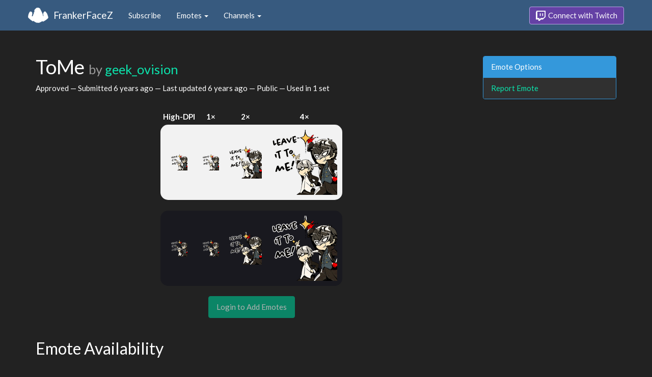

--- FILE ---
content_type: text/html; charset=utf-8
request_url: https://www.frankerfacez.com/emoticon/408208-ToMe
body_size: 2551
content:
<!DOCTYPE html>
<html>
  <head>

    <title>ToMe by geek_ovision - FrankerFaceZ</title>

    <meta name="viewport" content="width=device-width, initial-scale=1.0">

<meta name="twitter:card" content="summary_large_image">
<meta name="twitter:site" content="@frankerfacez">
<meta name="twitter:title" content="ToMe by geek_ovision">

<meta name="twitter:description" content="This emote is available in 1 channel on Twitch thanks to FrankerFaceZ, and it could be in yours today.">

<meta name="twitter:image" content="https://cdn.frankerfacez.com/emoticon/twitter_image/408208.png">


<link rel="stylesheet" type="text/css" href="//www.frankerfacez.com/static/css/theme-darkly.css">
<link rel="stylesheet" type="text/css" href="/static/css/site.css">
<script>document.querySelector('html').classList.add('tw-dark');</script>

<link rel="icon" type="image/png" sizes="192x192"  href="/static/images/favicon-192.png">
<link rel="icon" type="image/png" sizes="96x96" href="/static/images/favicon-96.png">
<link rel="icon" type="image/png" sizes="32x32" href="/static/images/favicon-32.png">
<link rel="icon" type="image/png" sizes="16x16" href="/static/images/favicon-16.png">

  </head>
  <body>
    
<nav class="navbar navbar-fixed-top navbar-default">
    <div class="container">
        <div class="navbar-header">
            <button type="button" class="navbar-toggle collapsed" data-toggle="collapse" data-target="#navbar" aria-expanded="false" aria-controls="navbar">
                <span class="sr-only">Toggle navigation</span>
                <span class="icon-bar"></span>
                <span class="icon-bar"></span>
                <span class="icon-bar"></span>
            </button>
            <a class="navbar-brand" href="/">FrankerFaceZ</a>
        </div>
        <div id="navbar" class="collapse navbar-collapse">
            <ul class="nav navbar-nav">
                


<li><a href="/subscribe">Subscribe</a></li>
<li class="dropdown">
    <a href="#" class="dropdown-toggle" data-toggle="dropdown" role="button" aria-expanded="false">
        Emotes <span class="caret"></span></a>
    <ul class="dropdown-menu">
        


<li><a href="/emoticons/submit">Submit New Emotes</a></li>
<li class="divider"></li>
<li><a href="/emoticons/">Public Library</a></li>
<li><a href="/emoticons/wall">Infinite Wall</a></li>
    </ul>
</li>
<li class="dropdown">
    <a href="#" class="dropdown-toggle" data-toggle="dropdown" role="button" aria-expanded="false">
        Channels <span class="caret"></span></a>
    <ul class="dropdown-menu">
        


<li><a href="/channels/">Channel Index</a></li>
<li class="divider"></li>
<li role="presentation" class="dropdown-header">Log In to see Channels</li>
    </ul>
</li>
            </ul>
            
            <ul class="nav navbar-nav navbar-right">
                

<li><a class="btn btn-twitch" href="/login"><span class="twitch-icon"></span> Connect with Twitch</a></li>
            </ul>
        </div>
    </div>
</nav>
    
<div class="container">

<div class="modal fade" id="confirm-alter" tabindex="-1" role="dialog" aria-hidden="true">
    <div class="modal-dialog">
        <div class="modal-content">
            <div class="modal-header">
                <button type="button" class="close" data-dismiss="modal" aria-label="Close"><span aria-hidden="true">&times;</span></button>
                <h4 class="modal-title"></h4>
            </div>
            <div class="modal-body">
                <div class="describe report">
                    <p>
                        For our records, we request that you connect your
                        Twitch account before reporting emotes.
                    </p>
                </div>
            </div>
            <div class="modal-footer">
                <a class="btn btn-sm btn-twitch" href="/login?next=%2Femoticon%2F408208-ToMe%3Freport%3DTrue">
                    <span class="twitch-icon"></span> Connect with Twitch
                </a>
            </div>
        </div>
    </div>
</div>
<div class="row">
    <div class="col-xs-12 col-sm-9">
        <h1 id="emoticon" class="page-header">ToMe <small>by <a href="/geek_ovision/submissions">geek_ovision</a></small></h1>
        <p>Approved
            &mdash; Submitted <time datetime="2019-11-13T00:53:49.100525" title="Wednesday, November 13, 2019
12:53:49 AM" data-toggle="tooltip">6 years ago</time>
            &mdash; Last updated <time datetime="2019-11-13T04:51:27.460704" title="Wednesday, November 13, 2019
04:51:27 AM" data-toggle="tooltip">6 years ago</time>
            &mdash; Public
            &mdash; Used in 1 set
        </p>
            <div class="table-responsive">
                <table class="emoticon-grid">
                    <thead>
                        <tr>
                            <th>High-DPI</th>
                            <th>1&times;</th>
                            <th>2&times;</th>
                            <th>4&times;</th>
                        </tr>
                    </thead>
                    <tbody>
                        <tr class="light">
                            <td>
<img class="emoticon" data-toggle="tooltip" style="None" src="https://cdn.frankerfacez.com/emoticon/408208/1" title="ToMe" alt="ToMe" srcset="https://cdn.frankerfacez.com/emoticon/408208/1 1x, https://cdn.frankerfacez.com/emoticon/408208/2 2x, https://cdn.frankerfacez.com/emoticon/408208/4 4x"></td>
                            <td><img class="emoticon" src="https://cdn.frankerfacez.com/emoticon/408208/1"></td>
                            <td><img class="emoticon" src="https://cdn.frankerfacez.com/emoticon/408208/2"></td>
                            <td><img class="emoticon" src="https://cdn.frankerfacez.com/emoticon/408208/4"></td>
                        </tr>
                        <tr class="spacer"><td>&nbsp;</td></tr>
                        <tr class="dark">
                            <td>
<img class="emoticon" data-toggle="tooltip" style="None" src="https://cdn.frankerfacez.com/emoticon/408208/1" title="ToMe" alt="ToMe" srcset="https://cdn.frankerfacez.com/emoticon/408208/1 1x, https://cdn.frankerfacez.com/emoticon/408208/2 2x, https://cdn.frankerfacez.com/emoticon/408208/4 4x"></td>
                            <td><img class="emoticon" src="https://cdn.frankerfacez.com/emoticon/408208/1"></td>
                            <td><img class="emoticon" src="https://cdn.frankerfacez.com/emoticon/408208/2"></td>
                            <td><img class="emoticon" src="https://cdn.frankerfacez.com/emoticon/408208/4"></td>
                        </tr>
                    </tbody>
                </table>
            </div>
                <div class="text-center">
                    <span class="btn btn-large btn-success disabled">Login to Add Emotes</span>
            </div>

        <div id="graph-container" class="hidden">
            <h2 class="page-header">Emote Usage</h2>

            <h3 id="daily">Daily</h3>
            <div id="graph-daily">Loading...</div>

            <h3 id="hourly">Hourly</h3>
            <div id="graph-hourly">Loading...</div>
        </div>

        <h2 class="page-header">Emote Availability</h2>
        
        <div class="table-responsive">
            <table class="table emote-table">
                <thead>
                    <tr>
                        <th class="narrow">&nbsp;</th>
                        <th class="narrow">&nbsp;</th>
                        <th class="pad-left">Channel Name</th>
                        <th class="narrow">&nbsp;</th>
                        <th class="narrow">&nbsp;</th>
                        <th class="pad-left">Channel Name</th>
                    </tr>
                </thead>
                <tbody>
                    <tr>
                        <td><span style="display:inline-block;width:18px"></span></td>
                        <td><img class="table-avatar" src="https://cdn.frankerfacez.com/avatar/twitch/173747510"></td>
                        <td><a href="/channel/kazukiragna">KazukiRagna</a></td>
                    </tr>
                </tbody>
            </table>
        </div>

        <h2 class="page-header">Notes</h2>
        <blockquote class="blockquote-approved">
            <footer>
                Approved
                
                 &mdash; 
                <time datetime="2019-11-13T04:51:29.018629" title="Wednesday, November 13, 2019
04:51:29 AM" data-toggle="tooltip">6 years ago</time>
            </footer>
        </blockquote>
        <blockquote class="blockquote-submitted">
            <footer>
                Submitted by 
                <a href="/geek_ovision/submissions">geek_ovision</a>
                 &mdash; 
                <time datetime="2019-11-13T00:53:50.471519" title="Wednesday, November 13, 2019
12:53:50 AM" data-toggle="tooltip">6 years ago</time>
            </footer>
        </blockquote>
    </div>
    <div class="col-xs-6 col-sm-3 sidebar sidebar-offcanvas" id="sidebar">
        <div class="panel panel-info">
            <div class="panel-heading">Emote Options</div>
            <div class="list-group">
                <a class="list-group-item" href="#" data-button="warning" data-mode="report" data-uri="/emoticons/report?ids=408208" data-toggle="modal" data-target="#confirm-alter">Report Emote</a>
            </div>
        </div>
    </div>
</div>

</div>

    

<footer class="footer">
    <div class="container">
        <p class="text-muted">
            &copy; 2025 Dan Salvato LLC
             - <a href="/contact">Contact</a> - <a href="https://api.frankerfacez.com/docs/">Developers</a> - <a href="https://discord.gg/UrAkGhT">Discord</a> - <a href="https://github.com/FrankerFaceZ">GitHub</a> - <a href="/privacy">Privacy Policy</a> - <a href="/terms">Terms</a>
        </p>
    </div>
</footer>
    <script src="//cdnjs.cloudflare.com/ajax/libs/jquery/1.12.4/jquery.min.js"></script>
    <script src="//cdnjs.cloudflare.com/ajax/libs/twitter-bootstrap/3.3.6/js/bootstrap.min.js"></script>
<script type="text/javascript">document.body.dataset.theme = "darkly";</script>
<script src="/static/js/site.js?_=1769769610.0"></script>

<script>
  (function(i,s,o,g,r,a,m){i['GoogleAnalyticsObject']=r;i[r]=i[r]||function(){
  (i[r].q=i[r].q||[]).push(arguments)},i[r].l=1*new Date();a=s.createElement(o),
  m=s.getElementsByTagName(o)[0];a.async=1;a.src=g;m.parentNode.insertBefore(a,m)
  })(window,document,'script','//www.google-analytics.com/analytics.js','ga');
  ga('create', "UA-41626056-1", "frankerfacez.com");
  ga('send', 'pageview');
</script>

<script>
    window.ffz_dark=true;
    window.usage_hourly = "https://api.frankerfacez.com/v1/usage/hourly/408208";
    window.usage_daily = "https://api.frankerfacez.com/v1/usage/daily/408208";
</script>
<!--script src="//code.highcharts.com/stock/highstock.js"></script-->
<script src="/static/js/emote.js?_=1769769610.0"></script>

  </body>
</html>
